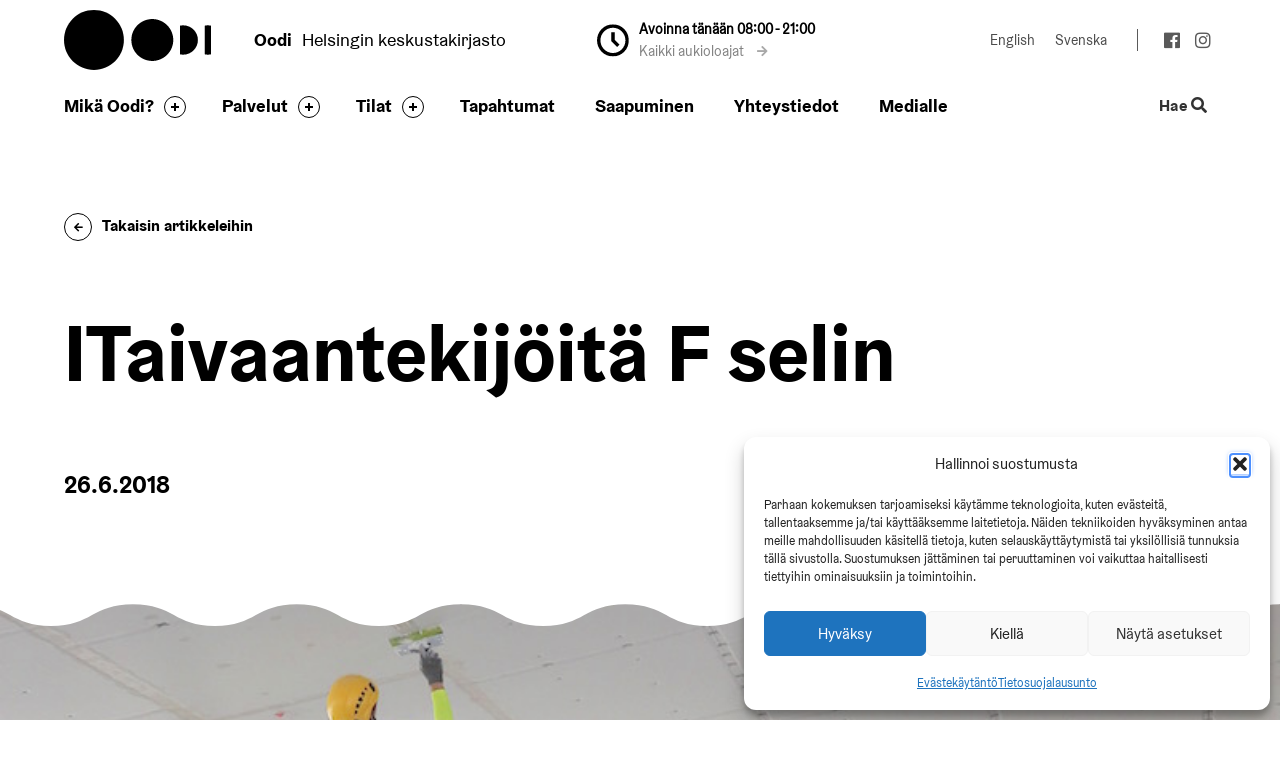

--- FILE ---
content_type: text/html; charset=UTF-8
request_url: https://oodihelsinki.fi/taivasta-tekemassa/itaivaantekijo%CC%88ita%CC%88-f-selin/
body_size: 12703
content:
<!doctype html>
<html class="no-js" lang="fi" data-wpml=>
<head>
    <meta charset="utf-8">
    <meta http-equiv="X-UA-Compatible" content="IE=edge,chrome=1">
    <meta name="viewport" content="width=device-width, initial-scale=1.0">

    <link rel="dns-prefetch" href="//cdnjs.cloudflare.com">
    <link rel="dns-prefetch" href="//fonts.googleapis.com">
    <link rel="dns-prefetch" href="//ajax.googleapis.com">
    <link rel="dns-prefetch" href="//s3.amazonaws.com">
    <link rel="dns-prefetch" href="//use.fontawesome.com">

    <meta name='robots' content='index, follow, max-image-preview:large, max-snippet:-1, max-video-preview:-1' />
<link rel="alternate" hreflang="fi" href="https://oodihelsinki.fi/taivasta-tekemassa/itaivaantekijo%cc%88ita%cc%88-f-selin/" />
<link rel="alternate" hreflang="en" href="https://oodihelsinki.fi/en/taivasta-tekemassa/itaivaantekijo%cc%88ita%cc%88-f-selin-2/" />
<link rel="alternate" hreflang="sv" href="https://oodihelsinki.fi/sv/taivasta-tekemassa/itaivaantekijo%cc%88ita%cc%88-f-selin-2/" />
<link rel="alternate" hreflang="x-default" href="https://oodihelsinki.fi/taivasta-tekemassa/itaivaantekijo%cc%88ita%cc%88-f-selin/" />

	<!-- This site is optimized with the Yoast SEO plugin v26.7 - https://yoast.com/wordpress/plugins/seo/ -->
	<title>ITaivaantekijöitä F selin - Oodi</title>
	<link rel="canonical" href="http://oodihelsinki.fi/taivasta-tekemassa/itaivaantekijöitä-f-selin/" />
	<meta property="og:locale" content="fi_FI" />
	<meta property="og:type" content="article" />
	<meta property="og:title" content="ITaivaantekijöitä F selin - Oodi" />
	<meta property="og:url" content="https://oodihelsinki.fi/taivasta-tekemassa/itaivaantekijöitä-f-selin/" />
	<meta property="og:site_name" content="Oodi" />
	<meta property="article:modified_time" content="2019-09-23T07:53:38+00:00" />
	<meta property="og:image" content="https://oodihelsinki.fi/taivasta-tekemassa/itaivaantekijo%CC%88ita%CC%88-f-selin" />
	<meta property="og:image:width" content="800" />
	<meta property="og:image:height" content="533" />
	<meta property="og:image:type" content="image/jpeg" />
	<meta name="twitter:card" content="summary_large_image" />
	<script type="application/ld+json" class="yoast-schema-graph">{"@context":"https://schema.org","@graph":[{"@type":"WebPage","@id":"https://oodihelsinki.fi/taivasta-tekemassa/itaivaantekijo%CC%88ita%CC%88-f-selin/","url":"https://oodihelsinki.fi/taivasta-tekemassa/itaivaantekijo%CC%88ita%CC%88-f-selin/","name":"ITaivaantekijöitä F selin - Oodi","isPartOf":{"@id":"https://oodihelsinki.fi/#website"},"primaryImageOfPage":{"@id":"https://oodihelsinki.fi/taivasta-tekemassa/itaivaantekijo%CC%88ita%CC%88-f-selin/#primaryimage"},"image":{"@id":"https://oodihelsinki.fi/taivasta-tekemassa/itaivaantekijo%CC%88ita%CC%88-f-selin/#primaryimage"},"thumbnailUrl":"https://oodihelsinki.fi/wp-content/uploads/2018/06/ITaivaantekijöitä-F-selin.jpg","datePublished":"2018-06-26T10:49:56+00:00","dateModified":"2019-09-23T07:53:38+00:00","breadcrumb":{"@id":"https://oodihelsinki.fi/taivasta-tekemassa/itaivaantekijo%CC%88ita%CC%88-f-selin/#breadcrumb"},"inLanguage":"fi","potentialAction":[{"@type":"ReadAction","target":["https://oodihelsinki.fi/taivasta-tekemassa/itaivaantekijo%CC%88ita%CC%88-f-selin/"]}]},{"@type":"ImageObject","inLanguage":"fi","@id":"https://oodihelsinki.fi/taivasta-tekemassa/itaivaantekijo%CC%88ita%CC%88-f-selin/#primaryimage","url":"https://oodihelsinki.fi/wp-content/uploads/2018/06/ITaivaantekijöitä-F-selin.jpg","contentUrl":"https://oodihelsinki.fi/wp-content/uploads/2018/06/ITaivaantekijöitä-F-selin.jpg","width":800,"height":533,"caption":"Kuvituskuva / Dekorativ bild / Decorative image"},{"@type":"BreadcrumbList","@id":"https://oodihelsinki.fi/taivasta-tekemassa/itaivaantekijo%CC%88ita%CC%88-f-selin/#breadcrumb","itemListElement":[{"@type":"ListItem","position":1,"name":"Taivasta tekemässä","item":"https://oodihelsinki.fi/taivasta-tekemassa/"},{"@type":"ListItem","position":2,"name":"ITaivaantekijöitä F selin"}]},{"@type":"WebSite","@id":"https://oodihelsinki.fi/#website","url":"https://oodihelsinki.fi/","name":"Oodi","description":"","potentialAction":[{"@type":"SearchAction","target":{"@type":"EntryPoint","urlTemplate":"https://oodihelsinki.fi/?s={search_term_string}"},"query-input":{"@type":"PropertyValueSpecification","valueRequired":true,"valueName":"search_term_string"}}],"inLanguage":"fi"}]}</script>
	<!-- / Yoast SEO plugin. -->


<link rel='dns-prefetch' href='//code.jquery.com' />
<link rel='dns-prefetch' href='//cdnjs.cloudflare.com' />
<link rel='dns-prefetch' href='//assets.juicer.io' />
<link rel='dns-prefetch' href='//use.fontawesome.com' />
<style id='wp-img-auto-sizes-contain-inline-css' type='text/css'>
img:is([sizes=auto i],[sizes^="auto," i]){contain-intrinsic-size:3000px 1500px}
/*# sourceURL=wp-img-auto-sizes-contain-inline-css */
</style>
<link rel='stylesheet' id='wp-block-library-css' href='https://oodihelsinki.fi/wp-includes/css/dist/block-library/style.min.css' type='text/css' media='all' />
<style id='global-styles-inline-css' type='text/css'>
:root{--wp--preset--aspect-ratio--square: 1;--wp--preset--aspect-ratio--4-3: 4/3;--wp--preset--aspect-ratio--3-4: 3/4;--wp--preset--aspect-ratio--3-2: 3/2;--wp--preset--aspect-ratio--2-3: 2/3;--wp--preset--aspect-ratio--16-9: 16/9;--wp--preset--aspect-ratio--9-16: 9/16;--wp--preset--color--black: #000000;--wp--preset--color--cyan-bluish-gray: #abb8c3;--wp--preset--color--white: #ffffff;--wp--preset--color--pale-pink: #f78da7;--wp--preset--color--vivid-red: #cf2e2e;--wp--preset--color--luminous-vivid-orange: #ff6900;--wp--preset--color--luminous-vivid-amber: #fcb900;--wp--preset--color--light-green-cyan: #7bdcb5;--wp--preset--color--vivid-green-cyan: #00d084;--wp--preset--color--pale-cyan-blue: #8ed1fc;--wp--preset--color--vivid-cyan-blue: #0693e3;--wp--preset--color--vivid-purple: #9b51e0;--wp--preset--gradient--vivid-cyan-blue-to-vivid-purple: linear-gradient(135deg,rgb(6,147,227) 0%,rgb(155,81,224) 100%);--wp--preset--gradient--light-green-cyan-to-vivid-green-cyan: linear-gradient(135deg,rgb(122,220,180) 0%,rgb(0,208,130) 100%);--wp--preset--gradient--luminous-vivid-amber-to-luminous-vivid-orange: linear-gradient(135deg,rgb(252,185,0) 0%,rgb(255,105,0) 100%);--wp--preset--gradient--luminous-vivid-orange-to-vivid-red: linear-gradient(135deg,rgb(255,105,0) 0%,rgb(207,46,46) 100%);--wp--preset--gradient--very-light-gray-to-cyan-bluish-gray: linear-gradient(135deg,rgb(238,238,238) 0%,rgb(169,184,195) 100%);--wp--preset--gradient--cool-to-warm-spectrum: linear-gradient(135deg,rgb(74,234,220) 0%,rgb(151,120,209) 20%,rgb(207,42,186) 40%,rgb(238,44,130) 60%,rgb(251,105,98) 80%,rgb(254,248,76) 100%);--wp--preset--gradient--blush-light-purple: linear-gradient(135deg,rgb(255,206,236) 0%,rgb(152,150,240) 100%);--wp--preset--gradient--blush-bordeaux: linear-gradient(135deg,rgb(254,205,165) 0%,rgb(254,45,45) 50%,rgb(107,0,62) 100%);--wp--preset--gradient--luminous-dusk: linear-gradient(135deg,rgb(255,203,112) 0%,rgb(199,81,192) 50%,rgb(65,88,208) 100%);--wp--preset--gradient--pale-ocean: linear-gradient(135deg,rgb(255,245,203) 0%,rgb(182,227,212) 50%,rgb(51,167,181) 100%);--wp--preset--gradient--electric-grass: linear-gradient(135deg,rgb(202,248,128) 0%,rgb(113,206,126) 100%);--wp--preset--gradient--midnight: linear-gradient(135deg,rgb(2,3,129) 0%,rgb(40,116,252) 100%);--wp--preset--font-size--small: 13px;--wp--preset--font-size--medium: 20px;--wp--preset--font-size--large: 36px;--wp--preset--font-size--x-large: 42px;--wp--preset--spacing--20: 0.44rem;--wp--preset--spacing--30: 0.67rem;--wp--preset--spacing--40: 1rem;--wp--preset--spacing--50: 1.5rem;--wp--preset--spacing--60: 2.25rem;--wp--preset--spacing--70: 3.38rem;--wp--preset--spacing--80: 5.06rem;--wp--preset--shadow--natural: 6px 6px 9px rgba(0, 0, 0, 0.2);--wp--preset--shadow--deep: 12px 12px 50px rgba(0, 0, 0, 0.4);--wp--preset--shadow--sharp: 6px 6px 0px rgba(0, 0, 0, 0.2);--wp--preset--shadow--outlined: 6px 6px 0px -3px rgb(255, 255, 255), 6px 6px rgb(0, 0, 0);--wp--preset--shadow--crisp: 6px 6px 0px rgb(0, 0, 0);}:where(.is-layout-flex){gap: 0.5em;}:where(.is-layout-grid){gap: 0.5em;}body .is-layout-flex{display: flex;}.is-layout-flex{flex-wrap: wrap;align-items: center;}.is-layout-flex > :is(*, div){margin: 0;}body .is-layout-grid{display: grid;}.is-layout-grid > :is(*, div){margin: 0;}:where(.wp-block-columns.is-layout-flex){gap: 2em;}:where(.wp-block-columns.is-layout-grid){gap: 2em;}:where(.wp-block-post-template.is-layout-flex){gap: 1.25em;}:where(.wp-block-post-template.is-layout-grid){gap: 1.25em;}.has-black-color{color: var(--wp--preset--color--black) !important;}.has-cyan-bluish-gray-color{color: var(--wp--preset--color--cyan-bluish-gray) !important;}.has-white-color{color: var(--wp--preset--color--white) !important;}.has-pale-pink-color{color: var(--wp--preset--color--pale-pink) !important;}.has-vivid-red-color{color: var(--wp--preset--color--vivid-red) !important;}.has-luminous-vivid-orange-color{color: var(--wp--preset--color--luminous-vivid-orange) !important;}.has-luminous-vivid-amber-color{color: var(--wp--preset--color--luminous-vivid-amber) !important;}.has-light-green-cyan-color{color: var(--wp--preset--color--light-green-cyan) !important;}.has-vivid-green-cyan-color{color: var(--wp--preset--color--vivid-green-cyan) !important;}.has-pale-cyan-blue-color{color: var(--wp--preset--color--pale-cyan-blue) !important;}.has-vivid-cyan-blue-color{color: var(--wp--preset--color--vivid-cyan-blue) !important;}.has-vivid-purple-color{color: var(--wp--preset--color--vivid-purple) !important;}.has-black-background-color{background-color: var(--wp--preset--color--black) !important;}.has-cyan-bluish-gray-background-color{background-color: var(--wp--preset--color--cyan-bluish-gray) !important;}.has-white-background-color{background-color: var(--wp--preset--color--white) !important;}.has-pale-pink-background-color{background-color: var(--wp--preset--color--pale-pink) !important;}.has-vivid-red-background-color{background-color: var(--wp--preset--color--vivid-red) !important;}.has-luminous-vivid-orange-background-color{background-color: var(--wp--preset--color--luminous-vivid-orange) !important;}.has-luminous-vivid-amber-background-color{background-color: var(--wp--preset--color--luminous-vivid-amber) !important;}.has-light-green-cyan-background-color{background-color: var(--wp--preset--color--light-green-cyan) !important;}.has-vivid-green-cyan-background-color{background-color: var(--wp--preset--color--vivid-green-cyan) !important;}.has-pale-cyan-blue-background-color{background-color: var(--wp--preset--color--pale-cyan-blue) !important;}.has-vivid-cyan-blue-background-color{background-color: var(--wp--preset--color--vivid-cyan-blue) !important;}.has-vivid-purple-background-color{background-color: var(--wp--preset--color--vivid-purple) !important;}.has-black-border-color{border-color: var(--wp--preset--color--black) !important;}.has-cyan-bluish-gray-border-color{border-color: var(--wp--preset--color--cyan-bluish-gray) !important;}.has-white-border-color{border-color: var(--wp--preset--color--white) !important;}.has-pale-pink-border-color{border-color: var(--wp--preset--color--pale-pink) !important;}.has-vivid-red-border-color{border-color: var(--wp--preset--color--vivid-red) !important;}.has-luminous-vivid-orange-border-color{border-color: var(--wp--preset--color--luminous-vivid-orange) !important;}.has-luminous-vivid-amber-border-color{border-color: var(--wp--preset--color--luminous-vivid-amber) !important;}.has-light-green-cyan-border-color{border-color: var(--wp--preset--color--light-green-cyan) !important;}.has-vivid-green-cyan-border-color{border-color: var(--wp--preset--color--vivid-green-cyan) !important;}.has-pale-cyan-blue-border-color{border-color: var(--wp--preset--color--pale-cyan-blue) !important;}.has-vivid-cyan-blue-border-color{border-color: var(--wp--preset--color--vivid-cyan-blue) !important;}.has-vivid-purple-border-color{border-color: var(--wp--preset--color--vivid-purple) !important;}.has-vivid-cyan-blue-to-vivid-purple-gradient-background{background: var(--wp--preset--gradient--vivid-cyan-blue-to-vivid-purple) !important;}.has-light-green-cyan-to-vivid-green-cyan-gradient-background{background: var(--wp--preset--gradient--light-green-cyan-to-vivid-green-cyan) !important;}.has-luminous-vivid-amber-to-luminous-vivid-orange-gradient-background{background: var(--wp--preset--gradient--luminous-vivid-amber-to-luminous-vivid-orange) !important;}.has-luminous-vivid-orange-to-vivid-red-gradient-background{background: var(--wp--preset--gradient--luminous-vivid-orange-to-vivid-red) !important;}.has-very-light-gray-to-cyan-bluish-gray-gradient-background{background: var(--wp--preset--gradient--very-light-gray-to-cyan-bluish-gray) !important;}.has-cool-to-warm-spectrum-gradient-background{background: var(--wp--preset--gradient--cool-to-warm-spectrum) !important;}.has-blush-light-purple-gradient-background{background: var(--wp--preset--gradient--blush-light-purple) !important;}.has-blush-bordeaux-gradient-background{background: var(--wp--preset--gradient--blush-bordeaux) !important;}.has-luminous-dusk-gradient-background{background: var(--wp--preset--gradient--luminous-dusk) !important;}.has-pale-ocean-gradient-background{background: var(--wp--preset--gradient--pale-ocean) !important;}.has-electric-grass-gradient-background{background: var(--wp--preset--gradient--electric-grass) !important;}.has-midnight-gradient-background{background: var(--wp--preset--gradient--midnight) !important;}.has-small-font-size{font-size: var(--wp--preset--font-size--small) !important;}.has-medium-font-size{font-size: var(--wp--preset--font-size--medium) !important;}.has-large-font-size{font-size: var(--wp--preset--font-size--large) !important;}.has-x-large-font-size{font-size: var(--wp--preset--font-size--x-large) !important;}
/*# sourceURL=global-styles-inline-css */
</style>

<style id='classic-theme-styles-inline-css' type='text/css'>
/*! This file is auto-generated */
.wp-block-button__link{color:#fff;background-color:#32373c;border-radius:9999px;box-shadow:none;text-decoration:none;padding:calc(.667em + 2px) calc(1.333em + 2px);font-size:1.125em}.wp-block-file__button{background:#32373c;color:#fff;text-decoration:none}
/*# sourceURL=/wp-includes/css/classic-themes.min.css */
</style>
<link rel='stylesheet' id='cmplz-general-css' href='https://oodihelsinki.fi/wp-content/plugins/complianz-gdpr-premium/assets/css/cookieblocker.min.css' type='text/css' media='all' />
<link rel='stylesheet' id='font-awesome-css' href='https://use.fontawesome.com/releases/v5.3.1/css/all.css' type='text/css' media='all' />
<link rel='stylesheet' id='swiss-css-css' href='https://oodihelsinki.fi/wp-content/themes/swiss-oodihelsinki/assets/dist/css/bundle.css' type='text/css' media='all' />
<link rel='stylesheet' id='juicer-css-css' href='//assets.juicer.io/embed.css' type='text/css' media='all' />
<link rel='stylesheet' id='searchwp-live-search-css' href='https://oodihelsinki.fi/wp-content/plugins/searchwp-live-ajax-search/assets/styles/style.min.css' type='text/css' media='all' />
<style id='searchwp-live-search-inline-css' type='text/css'>
.searchwp-live-search-result .searchwp-live-search-result--title a {
  font-size: 16px;
}
.searchwp-live-search-result .searchwp-live-search-result--price {
  font-size: 14px;
}
.searchwp-live-search-result .searchwp-live-search-result--add-to-cart .button {
  font-size: 14px;
}

/*# sourceURL=searchwp-live-search-inline-css */
</style>
<script type="text/javascript" src="//code.jquery.com/jquery-3.5.1.min.js" id="jquery-js"></script>
<script type="text/javascript" src="//cdnjs.cloudflare.com/ajax/libs/modernizr/2.8.3/modernizr.min.js" id="modernizr-js"></script>
<meta name="generator" content="WPML ver:4.5.14 stt:1,18,51;" />
			<style>.cmplz-hidden {
					display: none !important;
				}</style><meta name="helsinki-matomo" content="989">
			<script>var _paq = window._paq = window._paq || []; _paq.push(['trackPageView']); _paq.push(['enableLinkTracking']); (function() { var u="//webanalytics.digiaiiris.com/js/"; _paq.push(['setTrackerUrl', u+'tracker.php']); _paq.push(['setSiteId', '989']); var d=document, g=d.createElement('script'), s=d.getElementsByTagName('script')[0]; g.async=true; g.src=u+'piwik.min.js'; s.parentNode.insertBefore(g,s); })();</script><link rel="icon" href="https://oodihelsinki.fi/wp-content/uploads/2018/05/apple-touch-icon-152x152-150x150.png" sizes="32x32" />
<link rel="icon" href="https://oodihelsinki.fi/wp-content/uploads/2018/05/apple-touch-icon-152x152.png" sizes="192x192" />
<link rel="apple-touch-icon" href="https://oodihelsinki.fi/wp-content/uploads/2018/05/apple-touch-icon-152x152.png" />
<meta name="msapplication-TileImage" content="https://oodihelsinki.fi/wp-content/uploads/2018/05/apple-touch-icon-152x152.png" />


    <script>
    if (window.jQuery) {
        if(!window.$) $ = jQuery;
    }
    </script>

    </head>
<body class="attachment wp-singular attachment-template-default single single-attachment postid-13741 attachmentid-13741 attachment-jpeg wp-theme-swiss-oodihelsinki">

    <!--[if lt IE 8]>
        <div class="c-chromeframe">
            You are using an <strong>outdated</strong> browser. Please <a href="http://browsehappy.com/">upgrade your browser</a> to improve your experience.
        </div>
    <![endif]-->
<a href="#c" class="c-skip-to-content js-skip-to-content">
    Siirry suoraan sisältöön</a>

<header class="b-site-header js-site-header">
    <div class="b-site-header__container">
        <a class="b-site-header__logo" href="https://oodihelsinki.fi" title="Oodi">Oodi</a>

        <div class="b-site-header__slogan">
            <div class="c-slogan">
    <p><span>Oodi</span>Helsingin keskustakirjasto</p>
</div>
        </div>

        
                <div class="b-site-header__opening-times-wrapper">
            <div class="b-site-header__opening-times-wrapper__clock">
                <i class="c-icon c-icon__clock"></i>
            </div>
            <div class="b-site-header__opening-times-wrapper__content">
                                    <div class="b-site-header__opening-times-wrapper__content__time">
                                                    Avoinna tänään 08:00 - 21:00                                            </div>
                                    
                                    <div class="b-site-header__opening-times-wrapper__content__link">
                        <a href="https://www.oodihelsinki.fi/saapuminen/#aukioloajat">Kaikki aukioloajat <i class="fa fa-arrow-right"></i></a>
                    </div>
                            </div>
        </div>
    
        <div class="b-site-header__extras">
            <div class="c-language-switcher"></span><a class="c-language-switcher__item" href="https://oodihelsinki.fi/en/taivasta-tekemassa/itaivaantekijo%cc%88ita%cc%88-f-selin-2/" lang="en" aria-label="Vaihda kieleksi: English">English</a><a class="c-language-switcher__item" href="https://oodihelsinki.fi/sv/taivasta-tekemassa/itaivaantekijo%cc%88ita%cc%88-f-selin-2/" lang="sv" aria-label="Vaihda kieleksi: Svenska">Svenska</a></div>            
<div class="c-social-media">
    <ul class="c-social-media__list">
                    <li><a href="https://www.facebook.com/keskustakirjastoOodi/" title="facebook"><i class="fab fa-facebook" aria-hidden="true"></i></a></li>
                    <li><a href="https://www.instagram.com/oodihelsinki/" title="instagram"><i class="fab fa-instagram" aria-hidden="true"></i></a></li>
            </ul>
</div>
        </div>
    </div>
</header>
<section class="b-navbar js-navbar js-sticky" role="navigation">
    <div class="b-navbar__container">
        <a tabindex="-1" class="b-navbar__logo js-navbar-logo" href="https://oodihelsinki.fi" title="Oodi"></a>

        <div class="b-navbar__navigation">
            <nav class="c-primary-navigation"><ul id="menu-primary-navigation-fi" class="c-primary-navigation__items"><li class=" c-primary-navigation__item     has-children " ><a  href="https://oodihelsinki.fi/mika-oodi/" href="https://oodihelsinki.fi/mika-oodi/">Mikä Oodi?</a> <button class="c-circle-plus js-menu-toggle closed" aria-expanded="false" aria-label="Avaa alavalikko" tabindex="0">
  <div class="circle">
    <div class="horizontal"></div>
    <div class="vertical"></div>
  </div>
</button><ul class="c-primary-navigation__submenu js-submenu"><li><ul class="c-primary-navigation__submenu--inner"><li class=" c-primary-navigation__item    " ><a  href="https://oodihelsinki.fi/mika-oodi/arkkitehtuuri/" href="https://oodihelsinki.fi/mika-oodi/arkkitehtuuri/">Arkkitehtuuri</a></li><li class=" c-primary-navigation__item    " ><a  href="https://oodihelsinki.fi/mika-oodi/oodin-kumppanit/" href="https://oodihelsinki.fi/mika-oodi/oodin-kumppanit/">Oodin kumppanit</a></li><li class=" c-primary-navigation__item    " ><a  href="https://oodihelsinki.fi/mika-oodi/oodi-selkokielella/" href="https://oodihelsinki.fi/mika-oodi/oodi-selkokielella/">Oodi selkokielellä</a></li><li class=" c-primary-navigation__item    " ><a  href="https://oodihelsinki.fi/mika-oodi/taide/" href="https://oodihelsinki.fi/mika-oodi/taide/">Taide</a></li><li class=" c-primary-navigation__item    " ><a  href="https://oodihelsinki.fi/mika-oodi/tutustumiskierrokset/" href="https://oodihelsinki.fi/mika-oodi/tutustumiskierrokset/">Tutustumiskierrokset</a></li><li class=" c-primary-navigation__item    " ><a  href="https://oodihelsinki.fi/mika-oodi/usein-kysyttya/" href="https://oodihelsinki.fi/mika-oodi/usein-kysyttya/">Usein kysyttyä</a></li><li class=" c-primary-navigation__item    " ><a  href="https://oodihelsinki.fi/uutiset/" href="https://oodihelsinki.fi/uutiset/">Uutiset</a></li></ul></li></ul></li><li class=" c-primary-navigation__item     has-children " ><a  href="https://oodihelsinki.fi/palvelut/" href="https://oodihelsinki.fi/palvelut/">Palvelut</a> <button class="c-circle-plus js-menu-toggle closed" aria-expanded="false" aria-label="Avaa alavalikko" tabindex="0">
  <div class="circle">
    <div class="horizontal"></div>
    <div class="vertical"></div>
  </div>
</button><ul class="c-primary-navigation__submenu js-submenu"><li><ul class="c-primary-navigation__submenu--inner"><li class=" c-primary-navigation__item    " ><a  href="https://oodihelsinki.fi/palvelut/kaupunkiverstas/" href="https://oodihelsinki.fi/palvelut/kaupunkiverstas/">Kaupunkiverstas</a></li><li class=" c-primary-navigation__item    " ><a  href="https://oodihelsinki.fi/palvelut/kirjallisuus/" href="https://oodihelsinki.fi/palvelut/kirjallisuus/">Kirjallisuus</a></li><li class=" c-primary-navigation__item    " ><a  href="https://oodihelsinki.fi/palvelut/lapset-ja-perheet/" href="https://oodihelsinki.fi/palvelut/lapset-ja-perheet/">Lapset ja perheet</a></li><li class=" c-primary-navigation__item    " ><a  href="https://oodihelsinki.fi/palvelut/opiskelu-ja-tyoskentely/" href="https://oodihelsinki.fi/palvelut/opiskelu-ja-tyoskentely/">Opiskelu ja työskentely</a></li><li class=" c-primary-navigation__item    " ><a  href="https://oodihelsinki.fi/palvelut/pelipalvelut/" href="https://oodihelsinki.fi/palvelut/pelipalvelut/">Pelipalvelut</a></li><li class=" c-primary-navigation__item    " ><a  href="https://oodihelsinki.fi/palvelut/studiot/" href="https://oodihelsinki.fi/palvelut/studiot/">Studiot</a></li></ul></li></ul></li><li class=" c-primary-navigation__item     has-children " ><a  href="https://oodihelsinki.fi/tilat/" href="https://oodihelsinki.fi/tilat/">Tilat</a> <button class="c-circle-plus js-menu-toggle closed" aria-expanded="false" aria-label="Avaa alavalikko" tabindex="0">
  <div class="circle">
    <div class="horizontal"></div>
    <div class="vertical"></div>
  </div>
</button><ul class="c-primary-navigation__submenu js-submenu"><li><ul class="c-primary-navigation__submenu--inner"><li class=" c-primary-navigation__item    " ><a  href="https://oodihelsinki.fi/esteettomyys/" href="https://oodihelsinki.fi/esteettomyys/">Esteettömyys</a></li><li class=" c-primary-navigation__item    " ><a  href="https://oodihelsinki.fi/tilat/jarjesta-tapahtuma/" href="https://oodihelsinki.fi/tilat/jarjesta-tapahtuma/">Järjestä tapahtuma</a></li><li class=" c-primary-navigation__item    " ><a  href="https://oodihelsinki.fi/tilat/kerrokset/" href="https://oodihelsinki.fi/tilat/kerrokset/">Kerrokset</a></li><li class=" c-primary-navigation__item    " ><a  href="https://360.northmanvr.com/F1utgPQ3E0/12117835p,2885027m,6.11h,89.76t" href="https://360.northmanvr.com/F1utgPQ3E0/12117835p,2885027m,6.11h,89.76t">Oodi 360°</a></li><li class=" c-primary-navigation__item    " ><a  href="https://oodihelsinki.fi/tilat/vuokraa-tila/" href="https://oodihelsinki.fi/tilat/vuokraa-tila/">Vuokraa tila</a></li></ul></li></ul></li><li class=" c-primary-navigation__item    " ><a  href="https://oodihelsinki.fi/tapahtumat/" href="https://oodihelsinki.fi/tapahtumat/">Tapahtumat</a></li><li class=" c-primary-navigation__item    " ><a  href="https://oodihelsinki.fi/saapuminen/" href="https://oodihelsinki.fi/saapuminen/">Saapuminen</a></li><li class=" c-primary-navigation__item    " ><a  href="https://oodihelsinki.fi/yhteystiedot/" href="https://oodihelsinki.fi/yhteystiedot/">Yhteystiedot</a></li><li class=" c-primary-navigation__item    " ><a  href="https://oodihelsinki.fi/medialle/" href="https://oodihelsinki.fi/medialle/">Medialle</a></li></ul></nav>        </div>

        <div class="b-navbar__extras">
            <button class="c-search-toggle js-site-search-toggle" aria-expanded="false" aria-label="Käytä sivuston hakutoimintoa">
                Hae <i class="fa fa-search"></i>
            </button>
        </div>

        <div aria-label="Open mobile menu" role="button" aria-pressed="false" class="c-mobile-toggle" tabindex="0">
            <div></div>
            <div></div>
            <div></div>
        </div>
    </div>

    <div class="b-navbar__mobile-wrapper js-navbar-mobile-wrapper">
        <div class="b-navbar__mobile-wrapper__container">

            <div class="b-navbar__mobile-wrapper__content">
                <nav class="c-primary-navigation"><ul id="menu-primary-navigation-fi-1" class="c-primary-navigation__items"><li class=" c-primary-navigation__item     has-children " ><a  href="https://oodihelsinki.fi/mika-oodi/" href="https://oodihelsinki.fi/mika-oodi/">Mikä Oodi?</a> <button class="c-circle-plus js-menu-toggle closed" aria-expanded="false" aria-label="Avaa alavalikko" tabindex="0">
  <div class="circle">
    <div class="horizontal"></div>
    <div class="vertical"></div>
  </div>
</button><ul class="c-primary-navigation__submenu js-submenu"><li><ul class="c-primary-navigation__submenu--inner"><li class=" c-primary-navigation__item    " ><a  href="https://oodihelsinki.fi/mika-oodi/arkkitehtuuri/" href="https://oodihelsinki.fi/mika-oodi/arkkitehtuuri/">Arkkitehtuuri</a></li><li class=" c-primary-navigation__item    " ><a  href="https://oodihelsinki.fi/mika-oodi/oodin-kumppanit/" href="https://oodihelsinki.fi/mika-oodi/oodin-kumppanit/">Oodin kumppanit</a></li><li class=" c-primary-navigation__item    " ><a  href="https://oodihelsinki.fi/mika-oodi/oodi-selkokielella/" href="https://oodihelsinki.fi/mika-oodi/oodi-selkokielella/">Oodi selkokielellä</a></li><li class=" c-primary-navigation__item    " ><a  href="https://oodihelsinki.fi/mika-oodi/taide/" href="https://oodihelsinki.fi/mika-oodi/taide/">Taide</a></li><li class=" c-primary-navigation__item    " ><a  href="https://oodihelsinki.fi/mika-oodi/tutustumiskierrokset/" href="https://oodihelsinki.fi/mika-oodi/tutustumiskierrokset/">Tutustumiskierrokset</a></li><li class=" c-primary-navigation__item    " ><a  href="https://oodihelsinki.fi/mika-oodi/usein-kysyttya/" href="https://oodihelsinki.fi/mika-oodi/usein-kysyttya/">Usein kysyttyä</a></li><li class=" c-primary-navigation__item    " ><a  href="https://oodihelsinki.fi/uutiset/" href="https://oodihelsinki.fi/uutiset/">Uutiset</a></li></ul></li></ul></li><li class=" c-primary-navigation__item     has-children " ><a  href="https://oodihelsinki.fi/palvelut/" href="https://oodihelsinki.fi/palvelut/">Palvelut</a> <button class="c-circle-plus js-menu-toggle closed" aria-expanded="false" aria-label="Avaa alavalikko" tabindex="0">
  <div class="circle">
    <div class="horizontal"></div>
    <div class="vertical"></div>
  </div>
</button><ul class="c-primary-navigation__submenu js-submenu"><li><ul class="c-primary-navigation__submenu--inner"><li class=" c-primary-navigation__item    " ><a  href="https://oodihelsinki.fi/palvelut/kaupunkiverstas/" href="https://oodihelsinki.fi/palvelut/kaupunkiverstas/">Kaupunkiverstas</a></li><li class=" c-primary-navigation__item    " ><a  href="https://oodihelsinki.fi/palvelut/kirjallisuus/" href="https://oodihelsinki.fi/palvelut/kirjallisuus/">Kirjallisuus</a></li><li class=" c-primary-navigation__item    " ><a  href="https://oodihelsinki.fi/palvelut/lapset-ja-perheet/" href="https://oodihelsinki.fi/palvelut/lapset-ja-perheet/">Lapset ja perheet</a></li><li class=" c-primary-navigation__item    " ><a  href="https://oodihelsinki.fi/palvelut/opiskelu-ja-tyoskentely/" href="https://oodihelsinki.fi/palvelut/opiskelu-ja-tyoskentely/">Opiskelu ja työskentely</a></li><li class=" c-primary-navigation__item    " ><a  href="https://oodihelsinki.fi/palvelut/pelipalvelut/" href="https://oodihelsinki.fi/palvelut/pelipalvelut/">Pelipalvelut</a></li><li class=" c-primary-navigation__item    " ><a  href="https://oodihelsinki.fi/palvelut/studiot/" href="https://oodihelsinki.fi/palvelut/studiot/">Studiot</a></li></ul></li></ul></li><li class=" c-primary-navigation__item     has-children " ><a  href="https://oodihelsinki.fi/tilat/" href="https://oodihelsinki.fi/tilat/">Tilat</a> <button class="c-circle-plus js-menu-toggle closed" aria-expanded="false" aria-label="Avaa alavalikko" tabindex="0">
  <div class="circle">
    <div class="horizontal"></div>
    <div class="vertical"></div>
  </div>
</button><ul class="c-primary-navigation__submenu js-submenu"><li><ul class="c-primary-navigation__submenu--inner"><li class=" c-primary-navigation__item    " ><a  href="https://oodihelsinki.fi/esteettomyys/" href="https://oodihelsinki.fi/esteettomyys/">Esteettömyys</a></li><li class=" c-primary-navigation__item    " ><a  href="https://oodihelsinki.fi/tilat/jarjesta-tapahtuma/" href="https://oodihelsinki.fi/tilat/jarjesta-tapahtuma/">Järjestä tapahtuma</a></li><li class=" c-primary-navigation__item    " ><a  href="https://oodihelsinki.fi/tilat/kerrokset/" href="https://oodihelsinki.fi/tilat/kerrokset/">Kerrokset</a></li><li class=" c-primary-navigation__item    " ><a  href="https://360.northmanvr.com/F1utgPQ3E0/12117835p,2885027m,6.11h,89.76t" href="https://360.northmanvr.com/F1utgPQ3E0/12117835p,2885027m,6.11h,89.76t">Oodi 360°</a></li><li class=" c-primary-navigation__item    " ><a  href="https://oodihelsinki.fi/tilat/vuokraa-tila/" href="https://oodihelsinki.fi/tilat/vuokraa-tila/">Vuokraa tila</a></li></ul></li></ul></li><li class=" c-primary-navigation__item    " ><a  href="https://oodihelsinki.fi/tapahtumat/" href="https://oodihelsinki.fi/tapahtumat/">Tapahtumat</a></li><li class=" c-primary-navigation__item    " ><a  href="https://oodihelsinki.fi/saapuminen/" href="https://oodihelsinki.fi/saapuminen/">Saapuminen</a></li><li class=" c-primary-navigation__item    " ><a  href="https://oodihelsinki.fi/yhteystiedot/" href="https://oodihelsinki.fi/yhteystiedot/">Yhteystiedot</a></li><li class=" c-primary-navigation__item    " ><a  href="https://oodihelsinki.fi/medialle/" href="https://oodihelsinki.fi/medialle/">Medialle</a></li></ul></nav>            </div>

            <div class="b-navbar__mobile-wrapper__footer">
                <div class="c-language-switcher"></span><a class="c-language-switcher__item" href="https://oodihelsinki.fi/en/taivasta-tekemassa/itaivaantekijo%cc%88ita%cc%88-f-selin-2/" lang="en" aria-label="Vaihda kieleksi: English">English</a><a class="c-language-switcher__item" href="https://oodihelsinki.fi/sv/taivasta-tekemassa/itaivaantekijo%cc%88ita%cc%88-f-selin-2/" lang="sv" aria-label="Vaihda kieleksi: Svenska">Svenska</a></div>                
<div class="c-social-media">
    <ul class="c-social-media__list">
                    <li><a href="https://www.facebook.com/keskustakirjastoOodi/" title="facebook"><i class="fab fa-facebook" aria-hidden="true"></i></a></li>
                    <li><a href="https://www.instagram.com/oodihelsinki/" title="instagram"><i class="fab fa-instagram" aria-hidden="true"></i></a></li>
            </ul>
</div>
                <img src="
                https://oodihelsinki.fi/wp-content/themes/swiss-oodihelsinki/assets/img/helsinki-logo2.svg"
                alt="Oodi">
            </div>

        </div>
    </div>

    <div class="c-site-search js-site-search">
        <div class="c-site-search__container">
            <form role="search" method="get" class="search-form c-site-search__form" action="https://oodihelsinki.fi/">
    <label for="site-search" class="h-visibly-hidden">Haku:</label>
    <input id="site-search" type="text" class="c-site-search__input js-site-search-input search-form__field" placeholder="Haku" value="" name="s" data-swplive="true" data-swpengine="default" data-swpconfig="default" minlength="2" required/>
    <input type="submit" class="search-form__submit c-site-search__button" value="Haku" />
</form>
            <button aria-label="Sulje haku" class="c-site-search__close js-site-search-close">Sulje haku</button>
        </div>
    </div>
</section>


<div class="b-page-content" id="c" role="main">

<div>

    
    
    <section class="b-subpage-hero ">
        <div class="b-subpage-hero__container">
            <div class="b-subpage-hero__text">
                <div class="b-subpage-hero__text--inner b-subpage-hero__text--inner-blog">
                    <div class="b-subpage-hero__blog-main">
                        <div class="h-wysiwyg-html">
                            <a class="b-subpage-hero__back" href="https://oodihelsinki.fi/uutiset/"><i class="fas fa-arrow-left"></i>Takaisin artikkeleihin</a>

                            <h1>ITaivaantekijöitä F selin</h1>
                                                            <div class="b-subpage-hero__extra">

                                          <div class="c-event-meta">
                                              <p class="c-event-header__datetime">26.6.2018</p>                                                                                        </div>

                                </div>
                                                    </div>
                    </div>

                    <div class="b-subpage-hero__blog-meta">
                        
                        <div class="b-blog__single-meta">
                                                    </div>
                    </div>

                </div>
            </div>
        </div>
        <div class="b-subpage-hero__image" style="background-image:url(https://oodihelsinki.fi/wp-content/uploads/2018/06/ITaivaantekijöitä-F-selin.jpg)"></div>
    </section>
</div>


<section class="b-blog b-blog--single">
    <div class="b-blog__container">
        <div class="l-blog l-blog--single">

            <div class="l-blog__content">
                <div class="h-wysiwyg-html">
                    <article class="c-article" data-scheme-target>
                        <p class="attachment"><a href='https://oodihelsinki.fi/wp-content/uploads/2018/06/ITaivaantekijöitä-F-selin.jpg'><img fetchpriority="high" decoding="async" width="300" height="200" src="https://oodihelsinki.fi/wp-content/uploads/2018/06/ITaivaantekijöitä-F-selin-400x267.jpg" class="attachment-medium size-medium" alt="Kuvituskuva / Dekorativ bild / Decorative image" srcset="https://oodihelsinki.fi/wp-content/uploads/2018/06/ITaivaantekijöitä-F-selin-400x267.jpg 400w, https://oodihelsinki.fi/wp-content/uploads/2018/06/ITaivaantekijöitä-F-selin-768x512.jpg 768w, https://oodihelsinki.fi/wp-content/uploads/2018/06/ITaivaantekijöitä-F-selin-650x433.jpg 650w, https://oodihelsinki.fi/wp-content/uploads/2018/06/ITaivaantekijöitä-F-selin.jpg 800w" sizes="(max-width: 300px) 100vw, 300px" /></a></p>
                    </article>
                </div>
            </div>

            <div class="l-blog__sidebar">
                <div class="l-blog__sidebar__sticky">
                    <div class="c-event-sidebar h-wysiwyg-html">
                        <div class="c-event-sidebar__section">
                            <h3>Jaa artikkeli</h3>                            <div class="c-share c-share--vertical">
    <ul class="c-share__list">
                    <li>
                <a href="http://www.facebook.com/sharer/sharer.php?u=https://oodihelsinki.fi/taivasta-tekemassa/itaivaantekijo%CC%88ita%CC%88-f-selin/" title="Jaa palvelussaFacebook" class="facebook">
                    <i class="fab fa-facebook-f"></i> Facebook                </a>
            </li>
                    <li>
                <a href="http://twitter.com/share?url=https://oodihelsinki.fi/taivasta-tekemassa/itaivaantekijo%CC%88ita%CC%88-f-selin/&text=ITaivaantekijöitä F selin" title="Jaa palvelussaTwitter" class="twitter">
                    <i class="fab fa-twitter"></i> Twitter                </a>
            </li>
            </ul>
</div>
                        </div>
                    </div>
                </div>
            </div>
        </div>
    </div>
    </section>

    

    <section class="b-blog__bottom ">
        
        <div class="b-blog__moreposts">

            <h2 class="b-blog__moreposts-title">
                Lue seuraavaksi                <a class="b-blog__moreposts-link c-btn c-btn--arrow" href="https://oodihelsinki.fi/uutiset/">Katso kaikki artikkelit</a>
            </h2>


            <div class="l-cards l-cards--blog-single">

            
                
                        <div class="l-cards__item">
                            <div data-animate="animated zoomIn" class="c-card c-card--default trigger-hover">
                            <a class="c-card__imagewrapper" href="https://oodihelsinki.fi/make-a-thek-kaynnistyy-oodissa-luvassa-tapahtumia-tyopajoja-ja-uusia-palveluja/" title="make-a-thek käynnistyy Oodissa – luvassa tapahtumia, työpajoja ja uusia palveluja"><div class="c-card__image" style="background-image:url(https://oodihelsinki.fi/wp-content/uploads/2026/01/CherieBirkner-51-2-1920x1280.jpg);">
                            </div></a>
                            <div class="c-card__content">
                                <p>16.1.2026</p>
                            <h4 class="c-card__title"><a href="https://oodihelsinki.fi/make-a-thek-kaynnistyy-oodissa-luvassa-tapahtumia-tyopajoja-ja-uusia-palveluja/" title="make-a-thek käynnistyy Oodissa – luvassa tapahtumia, työpajoja ja uusia palveluja">make-a-thek käynnistyy Oodissa – luvassa tapahtumia, työpajoja ja uusia palveluja</a></h4>
                                
                                <div class="c-card__readmore"><a href="https://oodihelsinki.fi/make-a-thek-kaynnistyy-oodissa-luvassa-tapahtumia-tyopajoja-ja-uusia-palveluja/" title="make-a-thek käynnistyy Oodissa – luvassa tapahtumia, työpajoja ja uusia palveluja" aria-label="make-a-thek käynnistyy Oodissa – luvassa tapahtumia, työpajoja ja uusia palveluja" class="c-btn c-btn--arrow">Lue lisää</a></div>

                            </div>

                        </div>

                        </div>

                    
                
                        <div class="l-cards__item">
                            <div data-animate="animated zoomIn" class="c-card c-card--default trigger-hover">
                            <a class="c-card__imagewrapper" href="https://oodihelsinki.fi/oodin-mediataidehaku-2026-2027/" title="Oodin mediataidehaku 2026-2027"><div class="c-card__image" style="background-image:url(https://oodihelsinki.fi/wp-content/uploads/2025/02/Oodi_2019_D_Photo_MikaRuusunen-1920x1280.jpg);">
                            </div></a>
                            <div class="c-card__content">
                                <p>12.1.2026</p>
                            <h4 class="c-card__title"><a href="https://oodihelsinki.fi/oodin-mediataidehaku-2026-2027/" title="Oodin mediataidehaku 2026-2027">Oodin mediataidehaku 2026-2027</a></h4>
                                
                                <div class="c-card__readmore"><a href="https://oodihelsinki.fi/oodin-mediataidehaku-2026-2027/" title="Oodin mediataidehaku 2026-2027" aria-label="Oodin mediataidehaku 2026-2027" class="c-btn c-btn--arrow">Lue lisää</a></div>

                            </div>

                        </div>

                        </div>

                    
                
                        <div class="l-cards__item">
                            <div data-animate="animated zoomIn" class="c-card c-card--default trigger-hover">
                            <a class="c-card__imagewrapper" href="https://oodihelsinki.fi/kiitos-vuodesta/" title="Kiitos vuodesta 2025!"><div class="c-card__image" style="background-image:url(https://oodihelsinki.fi/wp-content/uploads/2024/10/DJI_0357-HDR-1920x1280.jpg);">
                            </div></a>
                            <div class="c-card__content">
                                <p>28.12.2025</p>
                            <h4 class="c-card__title"><a href="https://oodihelsinki.fi/kiitos-vuodesta/" title="Kiitos vuodesta 2025!">Kiitos vuodesta 2025!</a></h4>
                                
                                <div class="c-card__readmore"><a href="https://oodihelsinki.fi/kiitos-vuodesta/" title="Kiitos vuodesta 2025!" aria-label="Kiitos vuodesta 2025!" class="c-btn c-btn--arrow">Lue lisää</a></div>

                            </div>

                        </div>

                        </div>

                    
                
                        <div class="l-cards__item">
                            <div data-animate="animated zoomIn" class="c-card c-card--default trigger-hover">
                            <a class="c-card__imagewrapper" href="https://oodihelsinki.fi/turvallisemman-tilan-periaatteet-vastaa-kyselyyn/" title="Turvallisemman tilan periaatteet – vastaa kyselyyn!"><div class="c-card__image" style="background-image:url(https://oodihelsinki.fi/wp-content/uploads/2025/12/medium_Oodi_Helsinki_Central_Library_Main_Stairs_photo_Tuomas-Uusheimo.jpg);">
                            </div></a>
                            <div class="c-card__content">
                                <p>8.12.2025</p>
                            <h4 class="c-card__title"><a href="https://oodihelsinki.fi/turvallisemman-tilan-periaatteet-vastaa-kyselyyn/" title="Turvallisemman tilan periaatteet – vastaa kyselyyn!">Turvallisemman tilan periaatteet – vastaa kyselyyn!</a></h4>
                                
                                <div class="c-card__readmore"><a href="https://oodihelsinki.fi/turvallisemman-tilan-periaatteet-vastaa-kyselyyn/" title="Turvallisemman tilan periaatteet – vastaa kyselyyn!" aria-label="Turvallisemman tilan periaatteet – vastaa kyselyyn!" class="c-btn c-btn--arrow">Lue lisää</a></div>

                            </div>

                        </div>

                        </div>

                    
                </div>
        </div>
    </section>

</div><!-- end of .page-content -->

<footer class="b-footer">
    <div class="b-footer__container">
        <div class="b-footer__navcontainer">
                        <a href="#" class="c-back-to-top js-back-to-top" title="Takaisin ylös"></a>
            
            <div class="b-footer__logo">
                <a href="https://oodihelsinki.fi" title="Oodi">
                    <img alt="Oodi" src="https://oodihelsinki.fi/wp-content/themes/swiss-oodihelsinki/assets/img/logo-black.svg" alt="Oodi">
                </a>
            </div>
            <nav class="b-footer__navigation" aria-label="Sivuston footer-valikko">
                <ul id="menu-primary-navigation-fi-2" class="c-page-navigation-footer"><li id="menu-item-340" class="menu-item menu-item-type-post_type menu-item-object-page menu-item-340"><a href="https://oodihelsinki.fi/mika-oodi/">Mikä Oodi?</a></li>
<li id="menu-item-17093" class="menu-item menu-item-type-post_type menu-item-object-page menu-item-17093"><a href="https://oodihelsinki.fi/palvelut/">Palvelut</a></li>
<li id="menu-item-25763" class="menu-item menu-item-type-post_type menu-item-object-page menu-item-25763"><a href="https://oodihelsinki.fi/tilat/">Tilat</a></li>
<li id="menu-item-16093" class="menu-item menu-item-type-post_type menu-item-object-page menu-item-16093"><a href="https://oodihelsinki.fi/tapahtumat/">Tapahtumat</a></li>
<li id="menu-item-17092" class="menu-item menu-item-type-post_type menu-item-object-page menu-item-17092"><a href="https://oodihelsinki.fi/saapuminen/">Saapuminen</a></li>
<li id="menu-item-343" class="menu-item menu-item-type-post_type menu-item-object-page menu-item-343"><a href="https://oodihelsinki.fi/yhteystiedot/">Yhteystiedot</a></li>
<li id="menu-item-339" class="menu-item menu-item-type-post_type menu-item-object-page menu-item-339"><a href="https://oodihelsinki.fi/medialle/">Medialle</a></li>
</ul>            </nav>
        </div>

        <div class="b-footer__lower">
            <div class="b-footer__logos">
                <div class="b-footer__logos-item b-footer__logos-item--helsinki">
                    <img class="b-footer__logos-item__logo--helsinki" alt="Oodi" src="
                        https://oodihelsinki.fi/wp-content/themes/swiss-oodihelsinki/assets/img/helsinki-logo2.svg"
                        alt="Oodi">
                </div>

                <div class="b-footer__logos-item b-footer__logos-item--library">

                                                                    <a href="https://www.kirjastot.fi/" title="https://www.kirjastot.fi/" target="_blank">
                            <img alt="https://www.kirjastot.fi/" class="b-footer__logos-item__logo--library"
                                src="https://oodihelsinki.fi/wp-content/uploads/2020/01/library_logo2.png"/>
                        </a>
                                                <a href="https://www.helmet.fi/" title="https://www.helmet.fi/" target="_blank">
                            <img alt="https://www.helmet.fi/" class="b-footer__logos-item__logo--library"
                                src="https://oodihelsinki.fi/wp-content/uploads/2020/01/logo-helmet.png"/>
                        </a>
                                            
                                    </div>
            </div>

            <div class="b-footer__copyright">
                <div class="b-footer__copyright__item b-footer__copyright__item--copyright">
                    <p>&copy; Copyright 2026&nbsp;•&nbsp;Oodi&nbsp;•&nbsp;Kaikki oikeudet pidätetään.</p>
                                                                        &nbsp;•&nbsp;<a href="https://oodihelsinki.fi/tietoa-palvelusta/">Tietoa palvelusta</a>
                                                    &nbsp;•&nbsp;<a href="https://www.oodihelsinki.fi/saavutettavuusseloste/">Saavutettavuusseloste</a>
                                                                <p>&nbsp;•&nbsp;Sivuston on toteuttanut <a href="https://www.evermade.fi" target="_blank" rel="noopener noreferrer">Evermade</a>.</p>
                </div>
                <div class="b-footer__copyright__item b-footer__copyright__item--social">
                    
<div class="c-social-media">
    <ul class="c-social-media__list">
                    <li><a href="https://www.facebook.com/keskustakirjastoOodi/" title="facebook"><i class="fab fa-facebook" aria-hidden="true"></i></a></li>
                    <li><a href="https://www.instagram.com/oodihelsinki/" title="instagram"><i class="fab fa-instagram" aria-hidden="true"></i></a></li>
            </ul>
</div>
                    <a class="c-btn c-btn--arrow" href="https://palautteet.hel.fi/fi/">Anna palautetta</a>                </div>
            </div>
        </div>

    </div>
</footer><!-- end of footer -->

<modals>
    
</modals>
<script type="speculationrules">
{"prefetch":[{"source":"document","where":{"and":[{"href_matches":"/*"},{"not":{"href_matches":["/wp-*.php","/wp-admin/*","/wp-content/uploads/*","/wp-content/*","/wp-content/plugins/*","/wp-content/themes/swiss-oodihelsinki/*","/*\\?(.+)"]}},{"not":{"selector_matches":"a[rel~=\"nofollow\"]"}},{"not":{"selector_matches":".no-prefetch, .no-prefetch a"}}]},"eagerness":"conservative"}]}
</script>

<!-- Consent Management powered by Complianz | GDPR/CCPA Cookie Consent https://wordpress.org/plugins/complianz-gdpr -->
<div id="cmplz-cookiebanner-container"><div class="cmplz-cookiebanner cmplz-hidden banner-1 banneri-a optin cmplz-bottom-right cmplz-categories-type-view-preferences" aria-modal="true" data-nosnippet="true" role="dialog" aria-live="polite" aria-labelledby="cmplz-header-1-optin" aria-describedby="cmplz-message-1-optin">
	<div class="cmplz-header">
		<div class="cmplz-logo"></div>
		<div class="cmplz-title" id="cmplz-header-1-optin">Hallinnoi suostumusta</div>
		<div class="cmplz-close" tabindex="0" role="button" aria-label="Sulje valintaikkuna">
			<svg aria-hidden="true" focusable="false" data-prefix="fas" data-icon="times" class="svg-inline--fa fa-times fa-w-11" role="img" xmlns="http://www.w3.org/2000/svg" viewBox="0 0 352 512"><path fill="currentColor" d="M242.72 256l100.07-100.07c12.28-12.28 12.28-32.19 0-44.48l-22.24-22.24c-12.28-12.28-32.19-12.28-44.48 0L176 189.28 75.93 89.21c-12.28-12.28-32.19-12.28-44.48 0L9.21 111.45c-12.28 12.28-12.28 32.19 0 44.48L109.28 256 9.21 356.07c-12.28 12.28-12.28 32.19 0 44.48l22.24 22.24c12.28 12.28 32.2 12.28 44.48 0L176 322.72l100.07 100.07c12.28 12.28 32.2 12.28 44.48 0l22.24-22.24c12.28-12.28 12.28-32.19 0-44.48L242.72 256z"></path></svg>
		</div>
	</div>

	<div class="cmplz-divider cmplz-divider-header"></div>
	<div class="cmplz-body">
		<div class="cmplz-message" id="cmplz-message-1-optin">Parhaan kokemuksen tarjoamiseksi käytämme teknologioita, kuten evästeitä, tallentaaksemme ja/tai käyttääksemme laitetietoja. Näiden tekniikoiden hyväksyminen antaa meille mahdollisuuden käsitellä tietoja, kuten selauskäyttäytymistä tai yksilöllisiä tunnuksia tällä sivustolla. Suostumuksen jättäminen tai peruuttaminen voi vaikuttaa haitallisesti tiettyihin ominaisuuksiin ja toimintoihin.</div>
		<!-- categories start -->
		<div class="cmplz-categories">
			<details class="cmplz-category cmplz-functional" >
				<summary>
						<span class="cmplz-category-header">
							<span class="cmplz-category-title">Toiminnalliset</span>
							<span class='cmplz-always-active'>
								<span class="cmplz-banner-checkbox">
									<input type="checkbox"
										   id="cmplz-functional-optin"
										   data-category="cmplz_functional"
										   class="cmplz-consent-checkbox cmplz-functional"
										   size="40"
										   value="1"/>
									<label class="cmplz-label" for="cmplz-functional-optin"><span class="screen-reader-text">Toiminnalliset</span></label>
								</span>
								Aina aktiivinen							</span>
							<span class="cmplz-icon cmplz-open">
								<svg xmlns="http://www.w3.org/2000/svg" viewBox="0 0 448 512"  height="18" ><path d="M224 416c-8.188 0-16.38-3.125-22.62-9.375l-192-192c-12.5-12.5-12.5-32.75 0-45.25s32.75-12.5 45.25 0L224 338.8l169.4-169.4c12.5-12.5 32.75-12.5 45.25 0s12.5 32.75 0 45.25l-192 192C240.4 412.9 232.2 416 224 416z"/></svg>
							</span>
						</span>
				</summary>
				<div class="cmplz-description">
					<span class="cmplz-description-functional">Tekninen tallennus tai pääsy on ehdottoman välttämätön oikeutettua tarkoitusta varten, joka mahdollistaa tietyn tilaajan tai käyttäjän nimenomaisesti pyytämän palvelun käytön, tai yksinomaan viestinnän välittämiseksi sähköisen viestintäverkon kautta.</span>
				</div>
			</details>

			<details class="cmplz-category cmplz-preferences" >
				<summary>
						<span class="cmplz-category-header">
							<span class="cmplz-category-title">Asetukset</span>
							<span class="cmplz-banner-checkbox">
								<input type="checkbox"
									   id="cmplz-preferences-optin"
									   data-category="cmplz_preferences"
									   class="cmplz-consent-checkbox cmplz-preferences"
									   size="40"
									   value="1"/>
								<label class="cmplz-label" for="cmplz-preferences-optin"><span class="screen-reader-text">Asetukset</span></label>
							</span>
							<span class="cmplz-icon cmplz-open">
								<svg xmlns="http://www.w3.org/2000/svg" viewBox="0 0 448 512"  height="18" ><path d="M224 416c-8.188 0-16.38-3.125-22.62-9.375l-192-192c-12.5-12.5-12.5-32.75 0-45.25s32.75-12.5 45.25 0L224 338.8l169.4-169.4c12.5-12.5 32.75-12.5 45.25 0s12.5 32.75 0 45.25l-192 192C240.4 412.9 232.2 416 224 416z"/></svg>
							</span>
						</span>
				</summary>
				<div class="cmplz-description">
					<span class="cmplz-description-preferences">Tekninen tallennus tai pääsy on tarpeen laillisessa tarkoituksessa sellaisten asetusten tallentamiseen, joita tilaaja tai käyttäjä ei ole pyytänyt.</span>
				</div>
			</details>

			<details class="cmplz-category cmplz-statistics" >
				<summary>
						<span class="cmplz-category-header">
							<span class="cmplz-category-title">Tilastot</span>
							<span class="cmplz-banner-checkbox">
								<input type="checkbox"
									   id="cmplz-statistics-optin"
									   data-category="cmplz_statistics"
									   class="cmplz-consent-checkbox cmplz-statistics"
									   size="40"
									   value="1"/>
								<label class="cmplz-label" for="cmplz-statistics-optin"><span class="screen-reader-text">Tilastot</span></label>
							</span>
							<span class="cmplz-icon cmplz-open">
								<svg xmlns="http://www.w3.org/2000/svg" viewBox="0 0 448 512"  height="18" ><path d="M224 416c-8.188 0-16.38-3.125-22.62-9.375l-192-192c-12.5-12.5-12.5-32.75 0-45.25s32.75-12.5 45.25 0L224 338.8l169.4-169.4c12.5-12.5 32.75-12.5 45.25 0s12.5 32.75 0 45.25l-192 192C240.4 412.9 232.2 416 224 416z"/></svg>
							</span>
						</span>
				</summary>
				<div class="cmplz-description">
					<span class="cmplz-description-statistics">Tekninen tallennus tai pääsy, jota käytetään yksinomaan tilastollisiin tarkoituksiin.</span>
					<span class="cmplz-description-statistics-anonymous">Tekninen tallennus tai pääsy, jota käytetään yksinomaan anonyymeihin tilastollisiin tarkoituksiin. Ilman haastetta, Internet-palveluntarjoajasi vapaaehtoista suostumusta tai kolmannen osapuolen lisätietueita pelkästään tähän tarkoitukseen tallennettuja tai haettuja tietoja ei yleensä voida käyttää tunnistamaan sinua.</span>
				</div>
			</details>
			<details class="cmplz-category cmplz-marketing" >
				<summary>
						<span class="cmplz-category-header">
							<span class="cmplz-category-title">Markkinointi</span>
							<span class="cmplz-banner-checkbox">
								<input type="checkbox"
									   id="cmplz-marketing-optin"
									   data-category="cmplz_marketing"
									   class="cmplz-consent-checkbox cmplz-marketing"
									   size="40"
									   value="1"/>
								<label class="cmplz-label" for="cmplz-marketing-optin"><span class="screen-reader-text">Markkinointi</span></label>
							</span>
							<span class="cmplz-icon cmplz-open">
								<svg xmlns="http://www.w3.org/2000/svg" viewBox="0 0 448 512"  height="18" ><path d="M224 416c-8.188 0-16.38-3.125-22.62-9.375l-192-192c-12.5-12.5-12.5-32.75 0-45.25s32.75-12.5 45.25 0L224 338.8l169.4-169.4c12.5-12.5 32.75-12.5 45.25 0s12.5 32.75 0 45.25l-192 192C240.4 412.9 232.2 416 224 416z"/></svg>
							</span>
						</span>
				</summary>
				<div class="cmplz-description">
					<span class="cmplz-description-marketing">Teknistä tallennustilaa tai pääsyä tarvitaan käyttäjäprofiilien luomiseen mainosten lähettämistä varten tai käyttäjän seuraamiseksi verkkosivustolla tai useilla verkkosivustoilla vastaavia markkinointitarkoituksia varten.</span>
				</div>
			</details>
		</div><!-- categories end -->
			</div>

	<div class="cmplz-links cmplz-information">
		<ul>
			<li><a class="cmplz-link cmplz-manage-options cookie-statement" href="#" data-relative_url="#cmplz-manage-consent-container">Hallitse vaihtoehtoja</a></li>
			<li><a class="cmplz-link cmplz-manage-third-parties cookie-statement" href="#" data-relative_url="#cmplz-cookies-overview">Hallinnoi palveluita</a></li>
			<li><a class="cmplz-link cmplz-manage-vendors tcf cookie-statement" href="#" data-relative_url="#cmplz-tcf-wrapper">Hallitse {vendor_count} toimittajia</a></li>
			<li><a class="cmplz-link cmplz-external cmplz-read-more-purposes tcf" target="_blank" rel="noopener noreferrer nofollow" href="https://cookiedatabase.org/tcf/purposes/" aria-label="Read more about TCF purposes on Cookie Database">Lue lisää näistä tarkoituksista</a></li>
		</ul>
			</div>

	<div class="cmplz-divider cmplz-footer"></div>

	<div class="cmplz-buttons">
		<button class="cmplz-btn cmplz-accept">Hyväksy</button>
		<button class="cmplz-btn cmplz-deny">Kiellä</button>
		<button class="cmplz-btn cmplz-view-preferences">Näytä asetukset</button>
		<button class="cmplz-btn cmplz-save-preferences">Tallenna asetukset</button>
		<a class="cmplz-btn cmplz-manage-options tcf cookie-statement" href="#" data-relative_url="#cmplz-manage-consent-container">Näytä asetukset</a>
			</div>

	
	<div class="cmplz-documents cmplz-links">
		<ul>
			<li><a class="cmplz-link cookie-statement" href="#" data-relative_url="">{title}</a></li>
			<li><a class="cmplz-link privacy-statement" href="#" data-relative_url="">{title}</a></li>
			<li><a class="cmplz-link impressum" href="#" data-relative_url="">{title}</a></li>
		</ul>
			</div>
</div>
</div>
					<div id="cmplz-manage-consent" data-nosnippet="true"><button class="cmplz-btn cmplz-hidden cmplz-manage-consent manage-consent-1">Hallinnoi suostumusta</button>

</div><script type="text/javascript">
/* <![CDATA[ */
	var relevanssi_rt_regex = /(&|\?)_(rt|rt_nonce)=(\w+)/g
	var newUrl = window.location.search.replace(relevanssi_rt_regex, '')
	history.replaceState(null, null, window.location.pathname + newUrl + window.location.hash)
/* ]]> */
</script>
        <style>
            .searchwp-live-search-results {
                opacity: 0;
                transition: opacity .25s ease-in-out;
                -moz-transition: opacity .25s ease-in-out;
                -webkit-transition: opacity .25s ease-in-out;
                height: 0;
                overflow: hidden;
                z-index: 9999995; /* Exceed SearchWP Modal Search Form overlay. */
                position: absolute;
                display: none;
            }

            .searchwp-live-search-results-showing {
                display: block;
                opacity: 1;
                height: auto;
                overflow: auto;
            }

            .searchwp-live-search-no-results {
                padding: 3em 2em 0;
                text-align: center;
            }

            .searchwp-live-search-no-min-chars:after {
                content: "Continue typing";
                display: block;
                text-align: center;
                padding: 2em 2em 0;
            }
        </style>
                <script>
            var _SEARCHWP_LIVE_AJAX_SEARCH_BLOCKS = true;
            var _SEARCHWP_LIVE_AJAX_SEARCH_ENGINE = 'default';
            var _SEARCHWP_LIVE_AJAX_SEARCH_CONFIG = 'default';
        </script>
        <script type="text/javascript" id="swiss-js-js-extra">
/* <![CDATA[ */
var swissLocalization = {"show_more":"N\u00e4yt\u00e4 lis\u00e4\u00e4","filter":"Suodata","remove_filters":"Poista suodattimet","read_more":"Lue lis\u00e4\u00e4","choose":"Valitse","event":"Tapahtuma","event_status":"Tapahtuma peruttu","today":"T\u00e4n\u00e4\u00e4n","tomorrow":"Huomenna","choose_the_dates":"Valitse p\u00e4iv\u00e4t","no_events_found":"Haullasi ei l\u00f6ytynyt tuloksia","space_size":"Tilan koko","space_type":"Tilan tyyppi","space_capacity_at_least":"Tilan koko v\u00e4hint\u00e4\u00e4n","what_kind_of_space":"Mit\u00e4 haluat tehd\u00e4?","extra_info_and_reserve":"Lis\u00e4tiedot ja varaus","day":"P\u00e4iv\u00e4","type":"Tyyppi","floor":"Kerros","time":"Aika","programme":"Ohjelma","information":"Sijainti","location":"Paikka","no_activities_found":"Ei aktiviteettej\u00e4 valitsemillasi hakum\u00e4\u00e4reill\u00e4","open_today":"Avoinna t\u00e4n\u00e4\u00e4n","all_opening_times":"Kaikki aukioloajat","calendar_date_aria_explanation":"Calendarview for filtering event results by date","startdate_dd_mm_yyyy":"Aloitusp\u00e4iv\u00e4m\u00e4\u00e4r\u00e4 muodossa dd.mm.yyyy","enddate_dd_mm_yyyy":"Lopetusp\u00e4iv\u00e4m\u00e4\u00e4r\u00e4 muodossa dd.mm.yyyy","startdate_label_dd_mm_yyyy":"Tapahtumasuodatus aloitusp\u00e4iv\u00e4m\u00e4\u00e4r\u00e4 muodossa dd.mm.yyyy","enddate_label_dd_mm_yyyy":"Tapahtumasuodatus lopetusp\u00e4iv\u00e4m\u00e4\u00e4r\u00e4 muodossa dd.mm.yyyy"};
//# sourceURL=swiss-js-js-extra
/* ]]> */
</script>
<script type="text/javascript" src="https://oodihelsinki.fi/wp-content/themes/swiss-oodihelsinki/assets/dist/js/bundle.js" id="swiss-js-js"></script>
<script type="text/javascript" src="//assets.juicer.io/embed-no-jquery.js" id="juicer-js-js"></script>
<script type="text/javascript" id="swp-live-search-client-js-extra">
/* <![CDATA[ */
var searchwp_live_search_params = [];
searchwp_live_search_params = {"ajaxurl":"https:\/\/oodihelsinki.fi\/wp-admin\/admin-ajax.php","origin_id":13741,"config":{"default":{"engine":"default","input":{"delay":300,"min_chars":3},"results":{"position":"bottom","width":"auto","offset":{"x":0,"y":5}},"spinner":{"lines":12,"length":8,"width":3,"radius":8,"scale":1,"corners":1,"color":"#424242","fadeColor":"transparent","speed":1,"rotate":0,"animation":"searchwp-spinner-line-fade-quick","direction":1,"zIndex":2000000000,"className":"spinner","top":"50%","left":"50%","shadow":"0 0 1px transparent","position":"absolute"}}},"msg_no_config_found":"No valid SearchWP Live Search configuration found!","aria_instructions":"When autocomplete results are available use up and down arrows to review and enter to go to the desired page. Touch device users, explore by touch or with swipe gestures."};;
//# sourceURL=swp-live-search-client-js-extra
/* ]]> */
</script>
<script type="text/javascript" src="https://oodihelsinki.fi/wp-content/plugins/searchwp-live-ajax-search/assets/javascript/dist/script.min.js" id="swp-live-search-client-js"></script>
<script type="text/javascript" id="cmplz-cookiebanner-js-extra">
/* <![CDATA[ */
var complianz = {"prefix":"cmplz_","user_banner_id":"1","set_cookies":[],"block_ajax_content":"","banner_version":"26","version":"7.5.6.1","store_consent":"1","do_not_track_enabled":"1","consenttype":"optin","region":"eu","geoip":"1","dismiss_timeout":"","disable_cookiebanner":"","soft_cookiewall":"","dismiss_on_scroll":"","cookie_expiry":"365","url":"https://oodihelsinki.fi/wp-json/complianz/v1/","locale":"lang=fi&locale=fi","set_cookies_on_root":"","cookie_domain":"","current_policy_id":"34","cookie_path":"/","categories":{"statistics":"tilastot","marketing":"markkinointi"},"tcf_active":"","placeholdertext":"Paina t\u00e4st\u00e4 {category} hyv\u00e4ksy\u00e4ksesi markkinointiev\u00e4steet ja ottaaksesi t\u00e4m\u00e4n sis\u00e4ll\u00f6n k\u00e4ytt\u00f6\u00f6n","css_file":"https://oodihelsinki.fi/wp-content/uploads/complianz/css/banner-{banner_id}-{type}.css?v=26","page_links":{"eu":{"cookie-statement":{"title":"Ev\u00e4stek\u00e4yt\u00e4nt\u00f6 ","url":"https://oodihelsinki.fi/evastekaytanto-eu/"},"privacy-statement":{"title":"Tietosuojalausunto ","url":"https://oodihelsinki.fi/tietosuojalausunto-eu/"}}},"tm_categories":"","forceEnableStats":"","preview":"","clean_cookies":"","aria_label":"Paina t\u00e4st\u00e4 {category} hyv\u00e4ksy\u00e4ksesi markkinointiev\u00e4steet ja ottaaksesi t\u00e4m\u00e4n sis\u00e4ll\u00f6n k\u00e4ytt\u00f6\u00f6n"};
//# sourceURL=cmplz-cookiebanner-js-extra
/* ]]> */
</script>
<script defer type="text/javascript" src="https://oodihelsinki.fi/wp-content/plugins/complianz-gdpr-premium/cookiebanner/js/complianz.min.js" id="cmplz-cookiebanner-js"></script>
</body>
</html>
